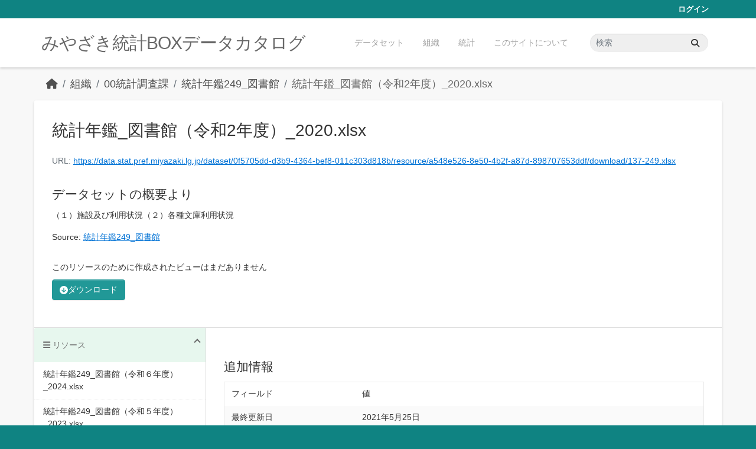

--- FILE ---
content_type: text/html; charset=utf-8
request_url: https://data.stat.pref.miyazaki.lg.jp/dataset/nenkan-212/resource/a548e526-8e50-4b2f-a87d-898707653ddf?inner_span=True
body_size: 4985
content:
<!DOCTYPE html>
<!--[if IE 9]> <html lang="ja" class="ie9"> <![endif]-->
<!--[if gt IE 8]><!--> <html lang="ja"  > <!--<![endif]-->
  <head>
    <meta charset="utf-8" />
      <meta name="csrf_field_name" content="_csrf_token" />
      <meta name="_csrf_token" content="IjE4MDhhMDNiMzNmZTJhNjQ1YTQ4ZGVmYjhhZTgwN2UyNDhmYjAzNzUi.aWe7qw.yCHgQY-TZpgkv3Te_xv-tg7kciY" />

      <meta name="generator" content="ckan 2.11.3" />
      <meta name="viewport" content="width=device-width, initial-scale=1.0">
    <title>統計年鑑249_図書館 - 統計年鑑_図書館（令和2年度）_2020.xlsx - みやざき統計BOXデータカタログ</title>

    
    <link rel="shortcut icon" href="/favicon.ico" />
    
    
      
      
      
    
    


    
    <link href="/webassets/base/51d427fe_main.css" rel="stylesheet"/>
<link href="/webassets/ckanext-miyazaki-stat-theme/1172d388_custom.css" rel="stylesheet"/>
    
    <!-- Google Tag Manager -->
    <script>(function(w,d,s,l,i){w[l]=w[l]||[];w[l].push({'gtm.start':
    new Date().getTime(),event:'gtm.js'});var f=d.getElementsByTagName(s)[0],
    j=d.createElement(s),dl=l!='dataLayer'?'&l='+l:'';j.async=true;j.src=
    'https://www.googletagmanager.com/gtm.js?id='+i+dl;f.parentNode.insertBefore(j,f);
    })(window,document,'script','dataLayer','GTM-M7MT2GW');</script>
    <!-- End Google Tag Manager -->
    
    

  
  <meta property="og:title" content="統計年鑑249_図書館 - 統計年鑑_図書館（令和2年度）_2020.xlsx - みやざき統計BOXデータカタログ">
  <meta property="og:description" content="（１）施設及び利用状況（２）各種文庫利用状況">


  </head>

  
  <body data-site-root="https://data.stat.pref.miyazaki.lg.jp/" data-locale-root="https://data.stat.pref.miyazaki.lg.jp/" >

    
    <!-- Google Tag Manager (noscript) -->
    <noscript><iframe src="https://www.googletagmanager.com/ns.html?id=GTM-M7MT2GW"
    height="0" width="0" style="display:none;visibility:hidden"></iframe></noscript>
    <!-- End Google Tag Manager (noscript) -->
    
    <div class="visually-hidden-focusable"><a href="#content">Skip to main content</a></div>
  


  
    

 
<div class="account-masthead">
  <div class="container">
     
    <nav class="account not-authed" aria-label="Account">
      <ul class="list-unstyled">
        
        <li><a href="/user/login">ログイン</a></li>
         
      </ul>
    </nav>
     
  </div>
</div>

<header class="masthead">
  <div class="container">
      
    <nav class="navbar navbar-expand-lg navbar-light">
      <hgroup class="header-text-logo navbar-left">

      
      
      <h1>
        <a href="/">みやざき統計BOXデータカタログ</a>
      </h1>
      
      
      

       </hgroup>
      <button class="navbar-toggler" type="button" data-bs-toggle="collapse" data-bs-target="#main-navigation-toggle"
        aria-controls="main-navigation-toggle" aria-expanded="false" aria-label="Toggle navigation">
        <span class="fa fa-bars text-white"></span>
      </button>

      <div class="main-navbar collapse navbar-collapse" id="main-navigation-toggle">
        <ul class="navbar-nav ms-auto mb-2 mb-lg-0">
          
            
<li><a href="/dataset/">データセット</a></li><li><a href="/organization/">組織</a></li><li><a href="/group/">統計</a></li><li><a href="/about">このサイトについて</a></li>

          </ul>

      
      
          <form class="d-flex site-search" action="/dataset/" method="get">
              <label class="d-none" for="field-sitewide-search">Search Datasets...</label>
              <input id="field-sitewide-search" class="form-control me-2"  type="text" name="q" placeholder="検索" aria-label="データセット検索..."/>
              <button class="btn" type="submit" aria-label="Submit"><i class="fa fa-search"></i></button>
          </form>
      
      </div>
    </nav>
  </div>
</header>

  
    <div class="main">
      <div id="content" class="container">
        
          
            <div class="flash-messages">
              
                
              
            </div>
          

          
            <div class="toolbar" role="navigation" aria-label="Breadcrumb">
              
                
                  <ol class="breadcrumb">
                    
<li class="home"><a href="/" aria-label="ホーム"><i class="fa fa-home"></i><span> ホーム</span></a></li>
                    
  
  
    
    
      
      
      <li><a href="/organization/">組織</a></li>
      <li><a href="/organization/tokei" title="00統計調査課">00統計調査課</a></li>
    
    <li><a href="/dataset/nenkan-212" title="統計年鑑249_図書館">統計年鑑249_図書館</a></li>
  

  <li class="active"><a href="" title="統計年鑑_図書館（令和2年度）_2020.xlsx">統計年鑑_図書館（令和2年度）_2020.xlsx</a></li>

                  </ol>
                
              
            </div>
          

          <div class="row wrapper">
            
            
  
    <section class="module module-resource" role="complementary">
      
      <div class="module-content">
        <div class="actions">
          
<ul class="d-flex flex-wrap gap-1">
  
  
  
  
  
  <li>
    <div class="btn-group">
      <a class="btn btn-primary resource-url-analytics" href="https://data.stat.pref.miyazaki.lg.jp/dataset/0f5705dd-d3b9-4364-bef8-011c303d818b/resource/a548e526-8e50-4b2f-a87d-898707653ddf/download/137-249.xlsx">
        
        <i class="fa fa-arrow-circle-down"></i> ダウンロード
        
      </a>
      
    </div>
  </li>
  
  
</ul>

        </div>
        
          <h1 class="page-heading" title="統計年鑑_図書館（令和2年度）_2020.xlsx">統計年鑑_図書館（令和2年度）_2020.xlsx</h1>
          
            
              <p class="text-muted ellipsis">URL: <a class="resource-url-analytics" href="https://data.stat.pref.miyazaki.lg.jp/dataset/0f5705dd-d3b9-4364-bef8-011c303d818b/resource/a548e526-8e50-4b2f-a87d-898707653ddf/download/137-249.xlsx" title="https://data.stat.pref.miyazaki.lg.jp/dataset/0f5705dd-d3b9-4364-bef8-011c303d818b/resource/a548e526-8e50-4b2f-a87d-898707653ddf/download/137-249.xlsx">https://data.stat.pref.miyazaki.lg.jp/dataset/0f5705dd-d3b9-4364-bef8-011c303d818b/resource/a548e526-8e50-4b2f-a87d-898707653ddf/download/137-249.xlsx</a></p>
            
          
          <div class="prose notes" property="rdfs:label">
            
            
              <h3>データセットの概要より</h3>
              <blockquote>（１）施設及び利用状況（２）各種文庫利用状況</blockquote>
              <p>Source: <a href="/dataset/nenkan-212">統計年鑑249_図書館</a><p>
            
          </div>
        
      
      
        
          
        
          
            <div class="resource-view">
              
                
                <div class="data-viewer-info">
                  <p>このリソースのために作成されたビューはまだありません</p>
                  
                </div>
              
            </div>
          
        </div>
      
      
      
    </section>
  


            
              <aside class="secondary col-md-3">
                
                

  
    



  
    <section class="module module-narrow resources">
      
        
          <h2 class="module-heading"><i class="fa fa-bars"></i> リソース</h2>
        
        
          <ul class="list-unstyled nav nav-simple">
            
              
              
                <li class="nav-item">
                  <a href="/dataset/nenkan-212/resource/e564a11b-8a90-4f74-8bd9-bb3f6b9d7776" title="統計年鑑249_図書館（令和６年度）_2024.xlsx">統計年鑑249_図書館（令和６年度）_2024.xlsx</a>
                </li>
              
            
              
              
                <li class="nav-item">
                  <a href="/dataset/nenkan-212/resource/5c2b45d1-394d-4040-93a2-1b191e0d35e6" title="統計年鑑249_図書館（令和５年度）_2023.xlsx">統計年鑑249_図書館（令和５年度）_2023.xlsx</a>
                </li>
              
            
              
              
                <li class="nav-item">
                  <a href="/dataset/nenkan-212/resource/f7e6dd46-d730-497d-a3a5-2ef3efc2c11e" title="統計年鑑_図書館（令和3年度）_2021.xlsx">統計年鑑_図書館（令和3年度）_2021.xlsx</a>
                </li>
              
            
              
              
                <li class="nav-item active">
                  <a href="#" title="統計年鑑_図書館（令和2年度）_2020.xlsx">統計年鑑_図書館（令和2年度）_2020.xlsx</a>
                </li>
              
            
              
              
                <li class="nav-item">
                  <a href="/dataset/nenkan-212/resource/df4cb0d2-f492-4908-b3ec-33967d324fdc" title="統計年鑑_図書館(令和元年度）_2019.xls">統計年鑑_図書館(令和元年度）_2019.xls</a>
                </li>
              
            
              
              
                <li class="nav-item">
                  <a href="/dataset/nenkan-212/resource/e1630871-4c8c-4f85-a702-05142358c990" title="統計年鑑_図書館(平成30年度）_2018.xls">統計年鑑_図書館(平成30年度）_2018.xls</a>
                </li>
              
            
              
              
                <li class="nav-item">
                  <a href="/dataset/nenkan-212/resource/79efb0e8-a590-4971-b7af-a57b83c116d6" title="統計年鑑_図書館(平成29年度）_2017.xls">統計年鑑_図書館(平成29年度）_2017.xls</a>
                </li>
              
            
              
              
                <li class="nav-item">
                  <a href="/dataset/nenkan-212/resource/8802c24d-47d9-49b8-a2a6-ee487e6328fe" title="統計年鑑_図書館(平成28年度）_2016.xls">統計年鑑_図書館(平成28年度）_2016.xls</a>
                </li>
              
            
              
              
                <li class="nav-item">
                  <a href="/dataset/nenkan-212/resource/a2a11ab8-3bdd-4531-8d18-761f08fb6c9f" title="統計年鑑_図書館(平成27年度）_2015.xls">統計年鑑_図書館(平成27年度）_2015.xls</a>
                </li>
              
            
              
              
                <li class="nav-item">
                  <a href="/dataset/nenkan-212/resource/97b2c4f8-a057-43e5-8402-ae48983e1f37" title="統計年鑑_図書館(平成26年度）_2014.xls">統計年鑑_図書館(平成26年度）_2014.xls</a>
                </li>
              
            
              
              
                <li class="nav-item">
                  <a href="/dataset/nenkan-212/resource/9cb5213a-5fb8-47ce-a944-d1bb6706cc44" title="統計年鑑_図書館(平成25年度）_2013.xls">統計年鑑_図書館(平成25年度）_2013.xls</a>
                </li>
              
            
              
              
                <li class="nav-item">
                  <a href="/dataset/nenkan-212/resource/dcb95977-e1cf-4fe1-8a5a-cf5b9c2b2fff" title="統計年鑑_図書館(平成24年度)_2012.xls">統計年鑑_図書館(平成24年度)_2012.xls</a>
                </li>
              
            
              
              
                <li class="nav-item">
                  <a href="/dataset/nenkan-212/resource/464b060b-f5dc-4abd-8b55-d28428481063" title="統計年鑑_図書館(平成23年度)_2011.xls">統計年鑑_図書館(平成23年度)_2011.xls</a>
                </li>
              
            
              
              
                <li class="nav-item">
                  <a href="/dataset/nenkan-212/resource/befdb752-b3e1-4e47-95be-3d61b59563e8" title="統計年鑑_図書館(平成22年度)_2010.xls">統計年鑑_図書館(平成22年度)_2010.xls</a>
                </li>
              
            
              
              
                <li class="nav-item">
                  <a href="/dataset/nenkan-212/resource/48e53720-58da-4810-ae21-450fe2af4418" title="統計年鑑_図書館(平成21年度)_2009.xls">統計年鑑_図書館(平成21年度)_2009.xls</a>
                </li>
              
            
              
              
                <li class="nav-item">
                  <a href="/dataset/nenkan-212/resource/81d27101-a3bf-4981-a264-44918075f282" title="統計年鑑_図書館(平成20年度)_2008.xls">統計年鑑_図書館(平成20年度)_2008.xls</a>
                </li>
              
            
              
              
                <li class="nav-item">
                  <a href="/dataset/nenkan-212/resource/72ee6d94-5bca-4fe5-8508-8136944b975a" title="統計年鑑_図書館（令和4年度）_2022.xlsx">統計年鑑_図書館（令和4年度）_2022.xlsx</a>
                </li>
              
            
          </ul>
        
      
    </section>
  



  

  
    

  <section class="module module-narrow social">
    
<h2 class="module-heading"><i class="fas fa-share-alt"></i> ソーシャル</h2>

    
<ul class="nav nav-simple">
  <li class="nav-item"><a href="https://twitter.com/share?url=https://data.stat.pref.miyazaki.lg.jp/dataset/nenkan-212/resource/a548e526-8e50-4b2f-a87d-898707653ddf?inner_span=True" target="_blank"><i class="fab fa-twitter"></i></a></li>
  <li class="nav-item"><a href="https://www.facebook.com/sharer.php?u=https://data.stat.pref.miyazaki.lg.jp/dataset/nenkan-212/resource/a548e526-8e50-4b2f-a87d-898707653ddf?inner_span=True" target="_blank"><i class="fab fa-facebook"></i></a></li>   
</ul>

  </section>

  

              </aside>
            

            
              <div class="primary col-md-9 col-xs-12" role="main">
                
                
  
    
      <section class="module">
        
        <div class="module-content">
          <h2>追加情報</h2>
          <table class="table table-striped table-bordered table-condensed" data-module="table-toggle-more">
            <thead>
              <tr>
                <th scope="col">フィールド</th>
                <th scope="col">値</th>
              </tr>
            </thead>
            <tbody>
              <tr>
                <th scope="row">最終更新日</th>
                <td>2021年5月25日</td>
              </tr>
              <tr>
                <th scope="row">メタデータ最終更新日時</th>
                <td>2021年5月25日</td>
              </tr>
              <tr>
                <th scope="row">作成日</th>
                <td>2021年5月25日</td>
              </tr>
              <tr>
                <th scope="row">データ形式</th>
                <td>XLSX</td>
              </tr>
              <tr>
                <th scope="row">ライセンス</th>
                <td>


  
    
  
    <a href="http://www.opendefinition.org/licenses/cc-by" rel="dc:rights">Creative Commons Attribution</a>
  

  
</td>
              </tr>
              
                
              
                
              
                
                  <tr class="toggle-more"><th scope="row">Has views</th><td>False</td></tr>
                
              
                
                  <tr class="toggle-more"><th scope="row">Id</th><td>a548e526-8e50-4b2f-a87d-898707653ddf</td></tr>
                
              
                
              
                
              
                
                  <tr class="toggle-more"><th scope="row">Mimetype</th><td>application/vnd.openxmlformats-officedocument.spreadsheetml.sheet</td></tr>
                
              
                
                  <tr class="toggle-more"><th scope="row">Package id</th><td>0f5705dd-d3b9-4364-bef8-011c303d818b</td></tr>
                
              
                
                  <tr class="toggle-more"><th scope="row">Position</th><td>3</td></tr>
                
              
                
                  <tr class="toggle-more"><th scope="row">Size</th><td>21.9 KiB</td></tr>
                
              
                
                  <tr class="toggle-more"><th scope="row">State</th><td>active</td></tr>
                
              
                
                  <tr class="toggle-more"><th scope="row">Url type</th><td>upload</td></tr>
                
              
            </tbody>
          </table>
        </div>
        
      </section>
    
  

              </div>
            
          </div>
        
      </div>
    </div>
  
    <footer class="site-footer">
  <div class="container">
    
    <div class="row">
      <div class="col-md-8 footer-links">
        
          <ul class="list-unstyled">
            
              <li><a href="/about">About みやざき統計BOXデータカタログ</a></li>
            
          </ul>
          <ul class="list-unstyled">
            
              
              <li><a href="https://docs.ckan.org/en/2.11/api/">CKAN API</a></li>
              <li><a href="https://www.ckan.org/">CKANアソシエーション</a></li>
              <li><a href="https://www.opendefinition.org/od/"><img src="/base/images/od_80x15_blue.png" alt="Open Data"></a></li>
            
          </ul>
        
      </div>
      <div class="col-md-4 attribution">
        
          <p><strong>Powered by</strong> <a class="hide-text ckan-footer-logo" href="http://ckan.org">CKAN</a></p>
        
        

      </div>
    </div>
    
  </div>
</footer>
  
  
  
  
    
    
    
    <script src="https://kit.fontawesome.com/8e004c27cb.js" crossorigin="anonymous"></script>


    
    <link href="/webassets/vendor/f3b8236b_select2.css" rel="stylesheet"/>
<link href="/webassets/vendor/53df638c_fontawesome.css" rel="stylesheet"/>
    <script src="/webassets/vendor/240e5086_jquery.js" type="text/javascript"></script>
<script src="/webassets/vendor/773d6354_vendor.js" type="text/javascript"></script>
<script src="/webassets/vendor/6d1ad7e6_bootstrap.js" type="text/javascript"></script>
<script src="/webassets/vendor/529a0eb7_htmx.js" type="text/javascript"></script>
<script src="/webassets/base/a65ea3a0_main.js" type="text/javascript"></script>
<script src="/webassets/base/b1def42f_ckan.js" type="text/javascript"></script>
<script src="/webassets/ckanext-miyazaki-stat-theme/b88fcba1_custom.js" type="text/javascript"></script>
  </body>
</html>